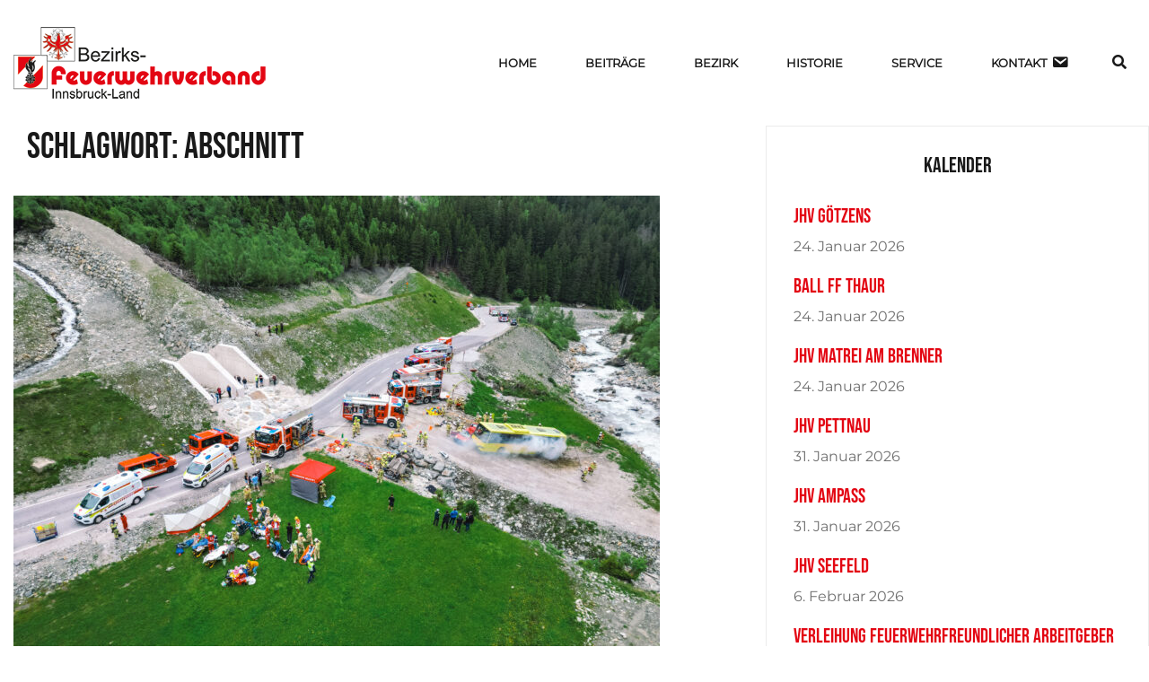

--- FILE ---
content_type: text/css
request_url: https://www.bfv-ibk-land.at/wp-content/embed-google-fonts/maven-pro/_font.css?ver=local-2026-01
body_size: 3285
content:
			@font-face {
			font-family: 'Maven Pro';
			font-style: normal;
			font-weight: 400;
			src: url("maven-pro-v36-latin_latin-ext_vietnamese-regular.eot"); /* IE9 Compat Modes */src:url("maven-pro-v36-latin_latin-ext_vietnamese-regular.eot?#iefix") format("eot"),url("maven-pro-v36-latin_latin-ext_vietnamese-regular.woff2") format("woff2"),url("maven-pro-v36-latin_latin-ext_vietnamese-regular.woff") format("woff"),url("maven-pro-v36-latin_latin-ext_vietnamese-regular.ttf") format("ttf"),url("maven-pro-v36-latin_latin-ext_vietnamese-regular.svg#Maven Pro") format("svg")			;}
						@font-face {
			font-family: 'Maven Pro';
			font-style: normal;
			font-weight: 500;
			src: url("maven-pro-v36-latin_latin-ext_vietnamese-500.eot"); /* IE9 Compat Modes */src:url("maven-pro-v36-latin_latin-ext_vietnamese-500.eot?#iefix") format("eot"),url("maven-pro-v36-latin_latin-ext_vietnamese-500.woff2") format("woff2"),url("maven-pro-v36-latin_latin-ext_vietnamese-500.woff") format("woff"),url("maven-pro-v36-latin_latin-ext_vietnamese-500.ttf") format("ttf"),url("maven-pro-v36-latin_latin-ext_vietnamese-500.svg#Maven Pro") format("svg")			;}
						@font-face {
			font-family: 'Maven Pro';
			font-style: normal;
			font-weight: 600;
			src: url("maven-pro-v36-latin_latin-ext_vietnamese-600.eot"); /* IE9 Compat Modes */src:url("maven-pro-v36-latin_latin-ext_vietnamese-600.eot?#iefix") format("eot"),url("maven-pro-v36-latin_latin-ext_vietnamese-600.woff2") format("woff2"),url("maven-pro-v36-latin_latin-ext_vietnamese-600.woff") format("woff"),url("maven-pro-v36-latin_latin-ext_vietnamese-600.ttf") format("ttf"),url("maven-pro-v36-latin_latin-ext_vietnamese-600.svg#Maven Pro") format("svg")			;}
						@font-face {
			font-family: 'Maven Pro';
			font-style: normal;
			font-weight: 700;
			src: url("maven-pro-v36-latin_latin-ext_vietnamese-700.eot"); /* IE9 Compat Modes */src:url("maven-pro-v36-latin_latin-ext_vietnamese-700.eot?#iefix") format("eot"),url("maven-pro-v36-latin_latin-ext_vietnamese-700.woff2") format("woff2"),url("maven-pro-v36-latin_latin-ext_vietnamese-700.woff") format("woff"),url("maven-pro-v36-latin_latin-ext_vietnamese-700.ttf") format("ttf"),url("maven-pro-v36-latin_latin-ext_vietnamese-700.svg#Maven Pro") format("svg")			;}
						@font-face {
			font-family: 'Maven Pro';
			font-style: normal;
			font-weight: 800;
			src: url("maven-pro-v36-latin_latin-ext_vietnamese-800.eot"); /* IE9 Compat Modes */src:url("maven-pro-v36-latin_latin-ext_vietnamese-800.eot?#iefix") format("eot"),url("maven-pro-v36-latin_latin-ext_vietnamese-800.woff2") format("woff2"),url("maven-pro-v36-latin_latin-ext_vietnamese-800.woff") format("woff"),url("maven-pro-v36-latin_latin-ext_vietnamese-800.ttf") format("ttf"),url("maven-pro-v36-latin_latin-ext_vietnamese-800.svg#Maven Pro") format("svg")			;}
						@font-face {
			font-family: 'Maven Pro';
			font-style: normal;
			font-weight: 900;
			src: url("maven-pro-v36-latin_latin-ext_vietnamese-900.eot"); /* IE9 Compat Modes */src:url("maven-pro-v36-latin_latin-ext_vietnamese-900.eot?#iefix") format("eot"),url("maven-pro-v36-latin_latin-ext_vietnamese-900.woff2") format("woff2"),url("maven-pro-v36-latin_latin-ext_vietnamese-900.woff") format("woff"),url("maven-pro-v36-latin_latin-ext_vietnamese-900.ttf") format("ttf"),url("maven-pro-v36-latin_latin-ext_vietnamese-900.svg#Maven Pro") format("svg")			;}
			